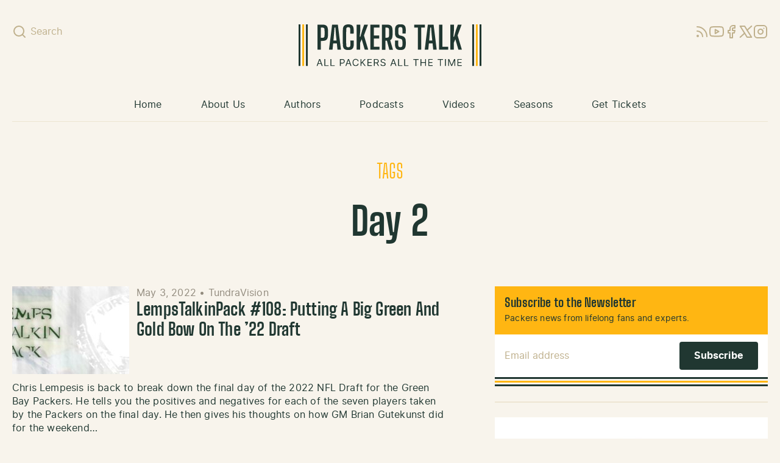

--- FILE ---
content_type: text/html; charset=utf-8
request_url: https://www.google.com/recaptcha/api2/aframe
body_size: 258
content:
<!DOCTYPE HTML><html><head><meta http-equiv="content-type" content="text/html; charset=UTF-8"></head><body><script nonce="33fTUgaMaDGOeOBjynQWSw">/** Anti-fraud and anti-abuse applications only. See google.com/recaptcha */ try{var clients={'sodar':'https://pagead2.googlesyndication.com/pagead/sodar?'};window.addEventListener("message",function(a){try{if(a.source===window.parent){var b=JSON.parse(a.data);var c=clients[b['id']];if(c){var d=document.createElement('img');d.src=c+b['params']+'&rc='+(localStorage.getItem("rc::a")?sessionStorage.getItem("rc::b"):"");window.document.body.appendChild(d);sessionStorage.setItem("rc::e",parseInt(sessionStorage.getItem("rc::e")||0)+1);localStorage.setItem("rc::h",'1768403397419');}}}catch(b){}});window.parent.postMessage("_grecaptcha_ready", "*");}catch(b){}</script></body></html>